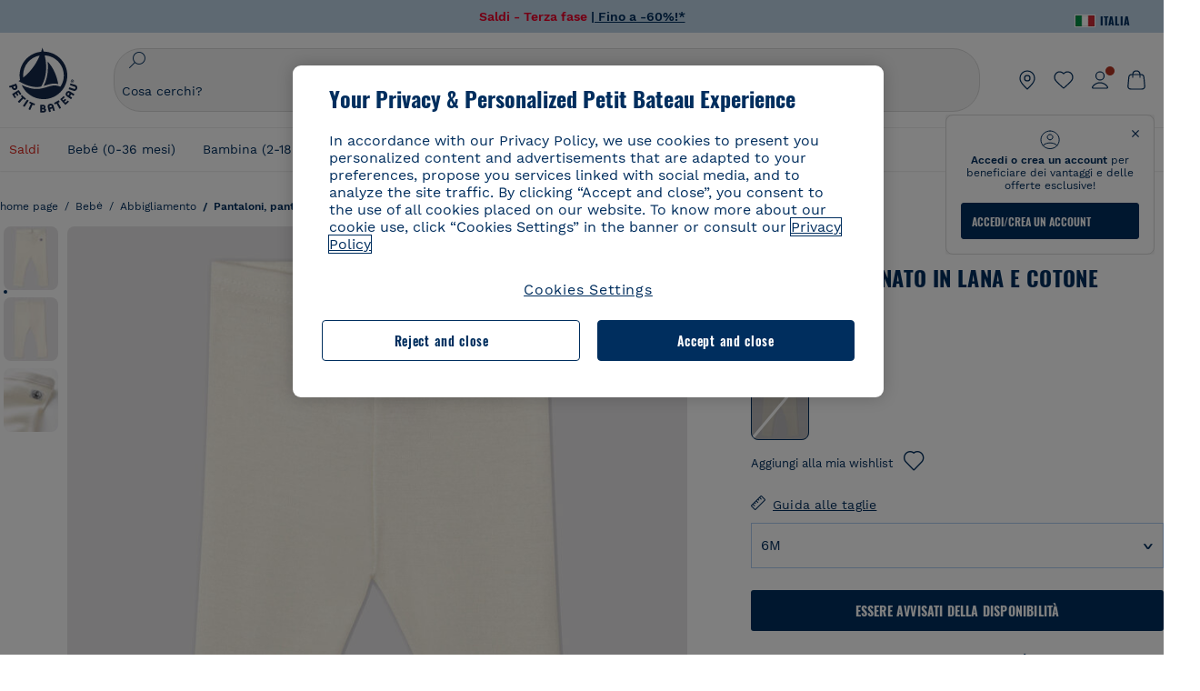

--- FILE ---
content_type: image/svg+xml; charset=UTF-8
request_url: https://www.petit-bateau.it/on/demandware.static/-/Library-Sites-SharedPetitBateauLibrary/default/dw02c7de12/images/footer/bartolini.svg
body_size: 274493
content:
<svg xmlns="http://www.w3.org/2000/svg" xmlns:xlink="http://www.w3.org/1999/xlink" width="39" height="19" fill="none" viewBox="0 0 39 19"><path fill="url(#a)" d="M.038 0h38v19h-38z"/><defs><pattern id="a" width="1" height="1" patternContentUnits="objectBoundingBox"><use xlink:href="#b" transform="matrix(.00025 0 0 .0005 -.01 0)"/></pattern><image xlink:href="[data-uri]" id="b" width="4096" height="2009"/></defs></svg>

--- FILE ---
content_type: text/javascript; charset=utf-8
request_url: https://p.cquotient.com/pebble?tla=bckl-PB_IT&activityType=viewProduct&callback=CQuotient._act_callback0&cookieId=abOkdz8JI4tllWtLIeM2ZWLrVk&userId=&emailId=&product=id%3A%3A57934%7C%7Csku%3A%3A%7C%7Ctype%3A%3Avgroup%7C%7Calt_id%3A%3A5793401&realm=BCKL&siteId=PB_IT&instanceType=prd&locale=it_IT&referrer=&currentLocation=https%3A%2F%2Fwww.petit-bateau.it%2Fbebe%2Fabbigliamento%2Fpantaloni-pantaloni-sportivi-leggins-pantaloncini%2Fghettine-neonato-in-lana-e-cotone-marshmallow%2F5793401.html%3Fdwvar_5793401_size%3D001%26dwvar_5793401_color%3DZWM&ls=true&_=1769023231832&v=v3.1.3&fbPixelId=__UNKNOWN__&json=%7B%22cookieId%22%3A%22abOkdz8JI4tllWtLIeM2ZWLrVk%22%2C%22userId%22%3A%22%22%2C%22emailId%22%3A%22%22%2C%22product%22%3A%7B%22id%22%3A%2257934%22%2C%22sku%22%3A%22%22%2C%22type%22%3A%22vgroup%22%2C%22alt_id%22%3A%225793401%22%7D%2C%22realm%22%3A%22BCKL%22%2C%22siteId%22%3A%22PB_IT%22%2C%22instanceType%22%3A%22prd%22%2C%22locale%22%3A%22it_IT%22%2C%22referrer%22%3A%22%22%2C%22currentLocation%22%3A%22https%3A%2F%2Fwww.petit-bateau.it%2Fbebe%2Fabbigliamento%2Fpantaloni-pantaloni-sportivi-leggins-pantaloncini%2Fghettine-neonato-in-lana-e-cotone-marshmallow%2F5793401.html%3Fdwvar_5793401_size%3D001%26dwvar_5793401_color%3DZWM%22%2C%22ls%22%3Atrue%2C%22_%22%3A1769023231832%2C%22v%22%3A%22v3.1.3%22%2C%22fbPixelId%22%3A%22__UNKNOWN__%22%7D
body_size: 421
content:
/**/ typeof CQuotient._act_callback0 === 'function' && CQuotient._act_callback0([{"k":"__cq_uuid","v":"abOkdz8JI4tllWtLIeM2ZWLrVk","m":34128000},{"k":"__cq_bc","v":"%7B%22bckl-PB_IT%22%3A%5B%7B%22id%22%3A%2257934%22%2C%22type%22%3A%22vgroup%22%2C%22alt_id%22%3A%225793401%22%7D%5D%7D","m":2592000},{"k":"__cq_seg","v":"0~0.00!1~0.00!2~0.00!3~0.00!4~0.00!5~0.00!6~0.00!7~0.00!8~0.00!9~0.00","m":2592000}]);

--- FILE ---
content_type: text/javascript; charset=utf-8
request_url: https://p.cquotient.com/pebble?tla=bckl-PB_IT&activityType=viewReco&callback=CQuotient._act_callback2&cookieId=abOkdz8JI4tllWtLIeM2ZWLrVk&userId=&emailId=&products=id%3A%3AA0D0S%7C%7Csku%3A%3A%7C%7Ctype%3A%3Avgroup%7C%7Calt_id%3A%3AA0D0S02%3B%3Bid%3A%3AA0DSQ%7C%7Csku%3A%3A%7C%7Ctype%3A%3Avgroup%7C%7Calt_id%3A%3AA0DSQ02%3B%3Bid%3A%3AA075B%7C%7Csku%3A%3A%7C%7Ctype%3A%3Avgroup%7C%7Calt_id%3A%3AA075B83%3B%3Bid%3A%3AA0EOH%7C%7Csku%3A%3A%7C%7Ctype%3A%3Avgroup%7C%7Calt_id%3A%3AA0EOH01%3B%3Bid%3A%3AA0ECW%7C%7Csku%3A%3A%7C%7Ctype%3A%3Avgroup%7C%7Calt_id%3A%3AA0ECW01%3B%3Bid%3A%3AA0DXM%7C%7Csku%3A%3A%7C%7Ctype%3A%3Avgroup%7C%7Calt_id%3A%3AA0DXM01%3B%3Bid%3A%3AA0EFT%7C%7Csku%3A%3A%7C%7Ctype%3A%3Avgroup%7C%7Calt_id%3A%3AA0EFT03%3B%3Bid%3A%3AA0EFU%7C%7Csku%3A%3A%7C%7Ctype%3A%3Avgroup%7C%7Calt_id%3A%3AA0EFU01%3B%3Bid%3A%3AA0E8G%7C%7Csku%3A%3A%7C%7Ctype%3A%3Avgroup%7C%7Calt_id%3A%3AA0E8G00%3B%3Bid%3A%3AA0EOH%7C%7Csku%3A%3A%7C%7Ctype%3A%3Avgroup%7C%7Calt_id%3A%3AA0EOH01%3B%3Bid%3A%3AA075B%7C%7Csku%3A%3A%7C%7Ctype%3A%3Avgroup%7C%7Calt_id%3A%3AA075B83%3B%3Bid%3A%3AA0D0S%7C%7Csku%3A%3A%7C%7Ctype%3A%3Avgroup%7C%7Calt_id%3A%3AA0D0S02%3B%3Bid%3A%3AA0D6C%7C%7Csku%3A%3A%7C%7Ctype%3A%3Avgroup%7C%7Calt_id%3A%3AA0D6C03%3B%3Bid%3A%3AA0EJI%7C%7Csku%3A%3A%7C%7Ctype%3A%3Avgroup%7C%7Calt_id%3A%3AA0EJI00%3B%3Bid%3A%3AA0E78%7C%7Csku%3A%3A%7C%7Ctype%3A%3Avgroup%7C%7Calt_id%3A%3AA0E7800%3B%3Bid%3A%3AA0E8Y%7C%7Csku%3A%3A%7C%7Ctype%3A%3Avgroup%7C%7Calt_id%3A%3AA0E8Y02&recommenderName=__UNDEFINED__&realm=BCKL&siteId=PB_IT&instanceType=prd&locale=it_IT&slotId=&slotConfigId=&slotConfigTemplate=&referrer=&currentLocation=https%3A%2F%2Fwww.petit-bateau.it%2Fbebe%2Fabbigliamento%2Fpantaloni-pantaloni-sportivi-leggins-pantaloncini%2Fghettine-neonato-in-lana-e-cotone-marshmallow%2F5793401.html%3Fdwvar_5793401_size%3D001%26dwvar_5793401_color%3DZWM&ls=true&_=1769023233072&v=v3.1.3&fbPixelId=__UNKNOWN__&__cq_uuid=abOkdz8JI4tllWtLIeM2ZWLrVk&__cq_seg=0~0.00!1~0.00!2~0.00!3~0.00!4~0.00!5~0.00!6~0.00!7~0.00!8~0.00!9~0.00&bc=%7B%22bckl-PB_IT%22%3A%5B%7B%22id%22%3A%2257934%22%2C%22type%22%3A%22vgroup%22%2C%22alt_id%22%3A%225793401%22%7D%5D%7D
body_size: 163
content:
/**/ typeof CQuotient._act_callback2 === 'function' && CQuotient._act_callback2([{"k":"__cq_uuid","v":"abOkdz8JI4tllWtLIeM2ZWLrVk","m":34128000}]);